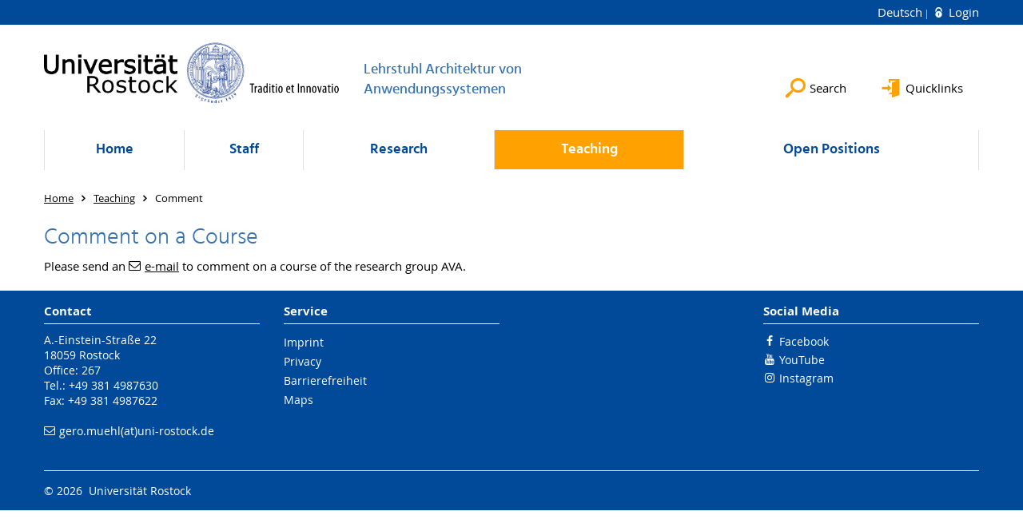

--- FILE ---
content_type: text/html; charset=utf-8
request_url: https://www.ava.uni-rostock.de/en/ava-teaching/comment/
body_size: 4308
content:
<!DOCTYPE html>
<html lang="en">
<head>

<meta charset="utf-8">
<!-- 
	This website is powered by TYPO3 - inspiring people to share!
	TYPO3 is a free open source Content Management Framework initially created by Kasper Skaarhoj and licensed under GNU/GPL.
	TYPO3 is copyright 1998-2026 of Kasper Skaarhoj. Extensions are copyright of their respective owners.
	Information and contribution at https://typo3.org/
-->




<meta name="generator" content="TYPO3 CMS">
<meta name="robots" content="index,follow">
<meta name="keywords" content="Universität,Rostock">
<meta name="description" content="Universität Rostock">
<meta name="author" content="Universität Rostock">
<meta name="twitter:card" content="summary">
<meta name="revisit-after" content="7 days">
<meta name="abstract" content="Universität Rostock">


<link rel="stylesheet" href="/typo3temp/assets/themehsmv/css/import-64f1f4e61c01b4af442b31af58fc81cad679ba54d31dbc612df6cce237f0b0d5.css?1768395514" media="all">


<script src="/_assets/148958ec84de2f1bdb5fa5cc04e33673/Contrib/JsLibs/modernizr.min.js?1761648044"></script>
<script src="/_assets/148958ec84de2f1bdb5fa5cc04e33673/Contrib/JsLibs/jquery-3.6.4.min.js?1761648044"></script>



<title>Comment - Lehrstuhl Architektur von Anwendungssystemen - University of Rostock</title>
<meta http-equiv="X-UA-Compatible" content="IE=edge">
<meta name="viewport" content="width=device-width, initial-scale=1.0, user-scalable=yes"><script type="text/javascript">function obscureAddMid() { document.write('@'); } function obscureAddEnd() { document.write('.'); }</script>
<link rel="canonical" href="https://www.ava.uni-rostock.de/en/ava-teaching/comment/"/>

<link rel="alternate" hreflang="de-DE" href="https://www.ava.uni-rostock.de/lehre/kommentieren/"/>
<link rel="alternate" hreflang="en-GB" href="https://www.ava.uni-rostock.de/en/ava-teaching/comment/"/>
<link rel="alternate" hreflang="x-default" href="https://www.ava.uni-rostock.de/lehre/kommentieren/"/>
</head>
<body id="page-107093" class="">
<a class="skip-to-content-link button" href="#main" title="Skip to main content">
	Skip to main content
</a>
<a class="skip-to-content-link button" href="#footer" title="Skip to footer">
	Skip to footer
</a>


<div class="topbar" role="navigation" aria-label="Meta">
	<div class="topbar__wrapper">
		<div class="grid">
			<div class="grid__column grid__column--xs-12">
				<div>
					
						
							<a href="/lehre/kommentieren/" title="Deutsch" hreflang="de-DE">
								Deutsch
							</a>
						
					
						
					

					
							
									
										<a class="login-link" title="Login on this page" href="/en/login/?redirect_url=%2Fen%2Fava-teaching%2Fcomment%2F&amp;cHash=1bd9dccefef1b30e8f5720e04401f299">
											Login
										</a>
									
								
						

				</div>
			</div>
		</div>
	</div>
</div>


<div id="quicklinks" tabindex="0" class="navigation-slidecontainer navigation-slidecontainer--quicklinks">
			<div class="navigation-slidecontainer__content">
				<button class="close-button navigation-slidecontainer__close" aria-label="Close"></button>
				<div class="grid">
					<div class="grid__column grid__column--md-8 grid__column--md-push-4"></div>
				</div>
			</div>
		</div>


	<div id="search" class="navigation-slidecontainer navigation-slidecontainer--search">
	<div class="navigation-slidecontainer__content">
		<button class="close-button navigation-slidecontainer__close" aria-label="Close"></button>
		<div class="grid">
			<div class="grid__column grid__column--md-8 grid__column--md-push-4">
				<form action="/en/search/" enctype="multipart/form-data" method="get">
					<label class="h3-style" for="search-field">Search</label>
					<input type="text" name="tx_solr[q]" id="search-field" />
					<button class="button button--red" type="submit" name="Submit">Submit</button>
				</form>
			</div>
		</div>
	</div>
</div>




		<header class="header" aria-labelledby="organizationHeader">
			<div class="header__content">
				
	<div class="header__top-wrapper">
		<div class="logo"><a href="https://www.uni-rostock.de/en/" class="logo-main" aria-label="Go to homepage"><img src="/_assets/907c87f83a7758bda0a4fba273a558a9/Images/rostock_logo.png" width="800" height="174"   alt="Universität Rostock" ></a></div>

		<div class="organization">
			
					
						<a href="/en/">
							<h3 id="organizationHeader">Lehrstuhl Architektur von Anwendungssystemen</h3>
						</a>
					
				
		</div>

		<div class="header__submenu">
	<ul class="header-submenu">
		<li class="header-submenu__item"><button aria-expanded="false" aria-controls="search" data-content="search" class="header-submenu__icon header-submenu__icon--search"><span>Search</span></button></li>
		<li class="header-submenu__item"><button aria-expanded="false" aria-controls="quicklinks" data-content="quicklinks" class="header-submenu__icon header-submenu__icon--quicklinks"><span>Quicklinks</span></button></li>
	</ul>
</div>
	</div>
	<div class="mobile-toggle">
	<ul class="navigation-list navigation-list--mobile-toggle navigation-list--table">
		<li class="navigation-list__item"><button id="mobile-toggle" class="mobile-toggle__icon mobile-toggle__icon--bars">Menu</button></li>
		<li class="navigation-list__item"><button data-content="search" class="mobile-toggle__icon mobile-toggle__icon--search">Search</button></li>
		<li class="navigation-list__item"><button data-content="quicklinks" class="mobile-toggle__icon mobile-toggle__icon--quicklinks">Quicklinks</button></li>
	</ul>
</div>
	
	<nav id="nav" aria-label="Main" class="navigation">
		<ul class="navigation-list navigation-list--table navigation-list--fluid">
			
				
				
				
				

				<li class="navigation-list__item navigation-list__item--level-1" data-dropdown="false">
					
							
	
			<a href="/en/ava-home/" class="navigation-list__link">Home</a>
		

						
				</li>
			
				
				
				
				
					
				

				<li class="navigation-list__item navigation-list__item--level-1" data-dropdown="true">
					
							<button aria-expanded="false">Staff</button>
							
	<div class="navigation-list__dropdown">
		<div class="navigation-list__dropdown-content navigation-list__dropdown-content--4-columns">
			
				
						<ul class="navigation-list navigation-list--overview-link">
							
							
							<li class="navigation-list__item navigation-list__item--level-2">
								
	
			<a href="/en/ava-staff-sum/" class="navigation-list__link">Summary</a>
		

							</li>
						</ul>
					
			
				
						<ul class="navigation-list">
							
							
							
								<li class="navigation-list__item navigation-list__item--level-2">
									<span class="navigation-list__headline">Professor</span>
									<ul class="navigation-list">
										
											
											
											<li class="navigation-list__item navigation-list__item--level-3">
												
	
			<a href="/en/gero/" class="navigation-list__link">Prof. Dr.-Ing. habil. Gero Mühl</a>
		

											</li>
										
									</ul>
								</li>
								
						</ul>
					
			
				
						<ul class="navigation-list">
							
							
							
								<li class="navigation-list__item navigation-list__item--level-2">
									<span class="navigation-list__headline">Office</span>
									<ul class="navigation-list">
										
											
											
											<li class="navigation-list__item navigation-list__item--level-3">
												
	
			<a href="/en/ava-staff/sekretariat/lisa-schroeder/" class="navigation-list__link">Lisa Schröder</a>
		

											</li>
										
									</ul>
								</li>
								
						</ul>
					
			
				
						<ul class="navigation-list">
							
							
							
								<li class="navigation-list__item navigation-list__item--level-2">
									<span class="navigation-list__headline">Research Associates</span>
									<ul class="navigation-list">
										
											
											
											<li class="navigation-list__item navigation-list__item--level-3">
												
	
			<a href="/en/parzyjegla/" class="navigation-list__link">Dr.-Ing. Helge Parzyjegla</a>
		

											</li>
										
											
											
											<li class="navigation-list__item navigation-list__item--level-3">
												
	
			<a href="/en/ava-staff/wissenschaftliche-mitarbeiter/m-sc-stephan-lenhart/" class="navigation-list__link">M. Sc. Stephan Lenhart</a>
		

											</li>
										
											
											
											<li class="navigation-list__item navigation-list__item--level-3">
												
	
			<a href="/en/ava-staff/ehemalige/" class="navigation-list__link">Ehemalige</a>
		

											</li>
										
									</ul>
								</li>
								
						</ul>
					
			
				
						<ul class="navigation-list">
							
							
							
								<li class="navigation-list__item navigation-list__item--level-2">
									<span class="navigation-list__headline">Systems Engineer</span>
									<ul class="navigation-list">
										
											
											
											<li class="navigation-list__item navigation-list__item--level-3">
												
	
			<a href="/en/daniel/" class="navigation-list__link">Dipl.-Wirt.-Inf Daniel Pokrandt</a>
		

											</li>
										
									</ul>
								</li>
								
						</ul>
					
			
				
						<ul class="navigation-list">
							
							
							
								<li class="navigation-list__item navigation-list__item--level-2">
									<span class="navigation-list__headline">Promotionsstudenten</span>
									<ul class="navigation-list">
										
											
											
											<li class="navigation-list__item navigation-list__item--level-3">
												
	
			<a href="/en/christian/" class="navigation-list__link">M.Sc. Christian Wernecke</a>
		

											</li>
										
									</ul>
								</li>
								
						</ul>
					
			
				
						<ul class="navigation-list">
							
							
							
									<li class="navigation-list__item navigation-list__item--level-2">
										
	
			<a href="/en/ava-staff/former-staff/" class="navigation-list__link">Former Staff</a>
		

									</li>
								
						</ul>
					
			
		</div>
	</div>

						
				</li>
			
				
				
				
				
					
				

				<li class="navigation-list__item navigation-list__item--level-1" data-dropdown="true">
					
							<button aria-expanded="false">Research</button>
							
	<div class="navigation-list__dropdown">
		<div class="navigation-list__dropdown-content navigation-list__dropdown-content--4-columns">
			
				
						<ul class="navigation-list navigation-list--overview-link">
							
							
							<li class="navigation-list__item navigation-list__item--level-2">
								
	
			<a href="/en/ava-research-sum/" class="navigation-list__link">Überblick</a>
		

							</li>
						</ul>
					
			
				
						<ul class="navigation-list">
							
							
							
								<li class="navigation-list__item navigation-list__item--level-2">
									<span class="navigation-list__headline">Projects</span>
									<ul class="navigation-list">
										
											
											
											<li class="navigation-list__item navigation-list__item--level-3">
												
	
			<a href="/en/ava-research/projekte/rtips-4-iiot/" class="navigation-list__link">RTiPS-4-IIoT</a>
		

											</li>
										
											
											
											<li class="navigation-list__item navigation-list__item--level-3">
												
	
			<a href="/en/ava-research/projects/ahsccs-adaptive-hybrid-secondary-storage-systems-for-cloud-computing-scenarios/" class="navigation-list__link">AHSCCS: Adaptive Hybrid Secondary Storage Systems for Cloud Computing Scenarios</a>
		

											</li>
										
											
											
											<li class="navigation-list__item navigation-list__item--level-3">
												
	
			<a href="/en/ava-research/projects/intel-single-chip-cloud-computer-scc/" class="navigation-list__link">Intel Single-chip Cloud Computer (SCC)</a>
		

											</li>
										
											
											
											<li class="navigation-list__item navigation-list__item--level-3">
												
	
			<a href="/en/ava-research/projects/asa-2/" class="navigation-list__link">ASA_2</a>
		

											</li>
										
											
											
											<li class="navigation-list__item navigation-list__item--level-3">
												
	
			<a href="/en/ava-research/projects/asa-2-option/" class="navigation-list__link">ASA_2-Option</a>
		

											</li>
										
											
											
											<li class="navigation-list__item navigation-list__item--level-3">
												
	
			<a href="/en/ava-research/projects/modoc/" class="navigation-list__link">MODOC</a>
		

											</li>
										
											
											
											<li class="navigation-list__item navigation-list__item--level-3">
												
	
			<a href="/en/ava-research/projects/rebeca/" class="navigation-list__link">REBECA</a>
		

											</li>
										
									</ul>
								</li>
								
						</ul>
					
			
				
						<ul class="navigation-list">
							
							
							
									<li class="navigation-list__item navigation-list__item--level-2">
										
	
			<a href="/en/ava-research/publications/" class="navigation-list__link">Publications</a>
		

									</li>
								
						</ul>
					
			
				
						<ul class="navigation-list">
							
							
							
								<li class="navigation-list__item navigation-list__item--level-2">
									<span class="navigation-list__headline">Poster</span>
									<ul class="navigation-list">
										
											
											
											<li class="navigation-list__item navigation-list__item--level-3">
												
	
			<a href="/en/ava-research/pubsub-with-openflow/" class="navigation-list__link">PubSub with OpenFlow</a>
		

											</li>
										
											
											
											<li class="navigation-list__item navigation-list__item--level-3">
												
	
			<a href="/en/ava-research/poster/rtips-4-iiot/" class="navigation-list__link">RTiPS-4-IIoT</a>
		

											</li>
										
											
											
											<li class="navigation-list__item navigation-list__item--level-3">
												
	
			<a href="/en/ava-research/poster/frer/" class="navigation-list__link">FRER</a>
		

											</li>
										
									</ul>
								</li>
								
						</ul>
					
			
				
						<ul class="navigation-list">
							
							
							
									<li class="navigation-list__item navigation-list__item--level-2">
										
	
			<a href="/en/ava-research/cluster/" class="navigation-list__link">Cluster</a>
		

									</li>
								
						</ul>
					
			
		</div>
	</div>

						
				</li>
			
				
				
				
					
				
				
					
				

				<li class="navigation-list__item navigation-list__item--level-1 navigation-list__item--active" data-dropdown="true">
					
							<button aria-expanded="false">Teaching</button>
							
	<div class="navigation-list__dropdown">
		<div class="navigation-list__dropdown-content navigation-list__dropdown-content--4-columns">
			
				
						<ul class="navigation-list navigation-list--overview-link">
							
							
							<li class="navigation-list__item navigation-list__item--level-2">
								
	
			<a href="/en/ava-teaching-sum/" class="navigation-list__link">Summary</a>
		

							</li>
						</ul>
					
			
				
						<ul class="navigation-list">
							
							
							
								<li class="navigation-list__item navigation-list__item--level-2">
									<span class="navigation-list__headline">Wintersemester 2025/26</span>
									<ul class="navigation-list">
										
											
											
											<li class="navigation-list__item navigation-list__item--level-3">
												
	
			<a href="/en/lehre/wintersemester-2022/23/cloud-computing-iv-1-2-1/" class="navigation-list__link">Cloud Computing (IV)</a>
		

											</li>
										
											
											
											<li class="navigation-list__item navigation-list__item--level-3">
												
	
			<a href="/en/lehre/wintersemester-2022/23/verteilte-algorithmen-1-1-1/" class="navigation-list__link">Verteilte Algorithmen</a>
		

											</li>
										
											
											
											<li class="navigation-list__item navigation-list__item--level-3">
												
	
			<a href="/en/lehre/wintersemester-2022/23/webbasierte-anwendungen-1-1-1/" class="navigation-list__link">Webbasierte Anwendungen</a>
		

											</li>
										
											
											
											<li class="navigation-list__item navigation-list__item--level-3">
												
	
			<a href="/en/lehre/wintersemester-2022/23/neueste-entwicklungen-in-der-informatik-neidi-ava-1-1-1/" class="navigation-list__link">Neueste Entwicklungen in der Informatik (NEidI AVA)</a>
		

											</li>
										
											
											
											<li class="navigation-list__item navigation-list__item--level-3">
												
	
			<a href="/en/lehre/wintersemester-2022/23/ksws-anwendungssysteme-ksws-ava-1-1-1/" class="navigation-list__link">KSWS: Anwendungssysteme (KSWS: AVA)</a>
		

											</li>
										
											
											
											<li class="navigation-list__item navigation-list__item--level-3">
												
	
			<a href="/en/lehre/wintersemester-2022/23/projekt-informatik-1-1-1/" class="navigation-list__link">Projekt Informatik</a>
		

											</li>
										
											
											
											<li class="navigation-list__item navigation-list__item--level-3">
												
	
			<a href="/en/lehre/wintersemester-2022/23/projekt-master-csi-1-1-1/" class="navigation-list__link">Projekt Master CSI</a>
		

											</li>
										
									</ul>
								</li>
								
						</ul>
					
			
				
						<ul class="navigation-list">
							
							
							
									<li class="navigation-list__item navigation-list__item--level-2">
										
	
			<a href="/en/ava-teaching/past-terms/" class="navigation-list__link">Past Terms</a>
		

									</li>
								
						</ul>
					
			
				
						<ul class="navigation-list">
							
							
							
									<li class="navigation-list__item navigation-list__item--level-2">
										
	
			<a href="/en/ava-teaching/all-offerings/" class="navigation-list__link">All Offerings</a>
		

									</li>
								
						</ul>
					
			
				
						<ul class="navigation-list">
							
							
							
									<li class="navigation-list__item navigation-list__item--level-2">
										
	
			<a href="/en/ava-teaching/student-work/" class="navigation-list__link">Student work</a>
		

									</li>
								
						</ul>
					
			
				
						<ul class="navigation-list">
							
							
							
									<li class="navigation-list__item navigation-list__item--level-2">
										
	
			<a href="/en/ava-teaching/laboratory/" class="navigation-list__link">Laboratory</a>
		

									</li>
								
						</ul>
					
			
				
						<ul class="navigation-list">
							
							
								
							
							
									<li class="navigation-list__item navigation-list__item--level-2 navigation-list__item--active">
										
	
			<a href="/en/ava-teaching/comment/" class="navigation-list__link">Comment</a>
		

									</li>
								
						</ul>
					
			
		</div>
	</div>

						
				</li>
			
				
				
				
				

				<li class="navigation-list__item navigation-list__item--level-1" data-dropdown="false">
					
							
	
			<a href="/en/ava-jobs/" class="navigation-list__link">Open Positions</a>
		

						
				</li>
			
		</ul>
	</nav>







			</div>
		</header>
	




	
		<div class="container" role="navigation" aria-label="Breadcrumb"><ul class="breadcrumb"><li class="breadcrumb__item"><a href="/en/"><span>Home</span></a></li><li class="breadcrumb__item"><a href="/en/ava-teaching/"><span>Teaching</span></a></li><li class="breadcrumb__item"><span>Comment</span></li></ul></div>
	


<!--TYPO3SEARCH_begin-->

		<div class="container">
			
		<main id="main" class="main-content">
<div id="c941241" class="csc-frame csc-frame-default frame-type-text frame-layout-0"><div class="csc-header"><h2 class="">
				Comment on a Course
			</h2></div><p>Please send an <a href="#" data-mailto-token="kygjrm8yty,mddgacYslg+pmqrmai,bc" data-mailto-vector="-2" class="mail-link" title="Öffnet internen Link">e-mail</a> to comment on a course of the research group AVA.</p></div>


</main>
	
		</div>
	
<!--TYPO3SEARCH_end-->

<footer id="footer" class="footer footer--padding-bottom">
	<div class="footer-column footer-column--dark">
		<div class="footer__content-wrapper">

			<div class="grid">
				<div class="grid__column grid__column--xs-12 grid__column--sm-12 grid__column--md-9">
					
	<div id="c790535" class="grid csc-frame csc-frame-default csc-frame--type-b13-3cols-with-header-container">
		
    <div class="grid__column grid__column--md-4">
        
            
                
<div id="c790533" class="csc-frame csc-frame-default frame-type-text frame-layout-0"><a id="c941551"></a><div class="csc-header"><h4 class="">
				Contact
			</h4></div><p>A.-Einstein-Straße 22<br> 18059 Rostock<br> Office:	267<br> Tel.:	+49 381 4987630<br> Fax:	+49 381 4987622<br><br><a href="#" data-mailto-token="kygjrm8ecpm,kscfjYslg+pmqrmai,bc" data-mailto-vector="-2" class="mail-link" title="Opens window for sending email">gero.muehl(at)uni-rostock.de</a></p></div>



            
        
    </div>
    <div class="grid__column grid__column--md-4">
        
            
                
<div id="c790531" class="csc-frame csc-frame-default frame-type-menu_subpages frame-layout-0"><a id="c941549"></a><div class="csc-header"><h4 class="">
				Service
			</h4></div><ul class="csc-menu"><li><a href="/en/bla/imprint/" title="Imprint"><span>Imprint</span></a></li><li><a href="/en/bla/privacy/" title="Privacy"><span>Privacy</span></a></li><li><a href="/en/footer/barrierefreiheit/" title="Barrierefreiheit"><span>Barrierefreiheit</span></a></li><li><a href="/en/bla/maps/" title="Maps"><span>Maps</span></a></li></ul></div>



            
        
    </div>

    <div class="grid__column grid__column--md-4">
        
    </div>

	</div>


				</div>
				<div class="grid__column grid__column--xs-12 grid__column--sm-12 grid__column--md-3">
					
	<h4>Social Media</h4>
	<ul class="socialmedia-list">
		
			<li class="socialmedia-list__item">
				<a class="social-link social-link--facebook" title="Facebook" target="_blank" href="https://www.facebook.com/universitaet.rostock/">Facebook</a>
			</li>
		
		
		
		
		
			<li class="socialmedia-list__item">
				<a class="social-link social-link--youtube" title="YouTube" target="_blank" href="https://www.youtube.com/user/unirostock/">YouTube</a>
			</li>
		
		
			<li class="socialmedia-list__item">
				<a class="social-link social-link--instagram" title="Instagram" target="_blank" href="https://www.instagram.com/unirostock/">Instagram</a>
			</li>
		
		
	</ul>

				</div>
			</div>

			<div class="footer-bottom">
				<div class="footer-bottom__copyright">
					<p>&copy;&nbsp;2026&nbsp; Universität Rostock</p>
				</div>
			</div>

		</div>
	</div>
</footer>


	
		<div role="navigation" aria-label="To top">
			<button id="scrollTop" class="scrollTop scrollTop--align-right" title="back to top">back to top</button>
		</div>
<script src="/_assets/148958ec84de2f1bdb5fa5cc04e33673/JavaScript/facet_daterange_controller.js?1761648044"></script>
<script src="/_assets/948410ace0dfa9ad00627133d9ca8a23/JavaScript/Powermail/Form.min.js?1760518844" defer="defer"></script>
<script src="/_assets/148958ec84de2f1bdb5fa5cc04e33673/JavaScript/Helper.js?1761648044"></script>
<script src="/_assets/148958ec84de2f1bdb5fa5cc04e33673/JavaScript/main-menu.js?1761648044"></script>
<script src="/_assets/148958ec84de2f1bdb5fa5cc04e33673/JavaScript/header-submenu.js?1761648044"></script>
<script src="/_assets/148958ec84de2f1bdb5fa5cc04e33673/JavaScript/SearchFilterController.js?1761648044"></script>
<script src="/_assets/148958ec84de2f1bdb5fa5cc04e33673/JavaScript/VideoController.js?1761648044"></script>
<script src="/_assets/148958ec84de2f1bdb5fa5cc04e33673/JavaScript/jquery.accordion.js?1768394947"></script>
<script src="/_assets/148958ec84de2f1bdb5fa5cc04e33673/JavaScript/slick.min.js?1761648044"></script>
<script src="/_assets/148958ec84de2f1bdb5fa5cc04e33673/JavaScript/jquery.touchSwipe.min.js?1761648044"></script>
<script src="/_assets/148958ec84de2f1bdb5fa5cc04e33673/JavaScript/jquery.magnific-popup.min.js?1761648044"></script>
<script src="/_assets/148958ec84de2f1bdb5fa5cc04e33673/JavaScript/lightbox-init.js?1761648044"></script>
<script src="/_assets/148958ec84de2f1bdb5fa5cc04e33673/JavaScript/scroll-top.js?1761648044"></script>
<script async="async" src="/typo3temp/assets/js/59cb7c5e3fccb968fb36c2e97ef8bf95.js?1768395509"></script>


</body>
</html>